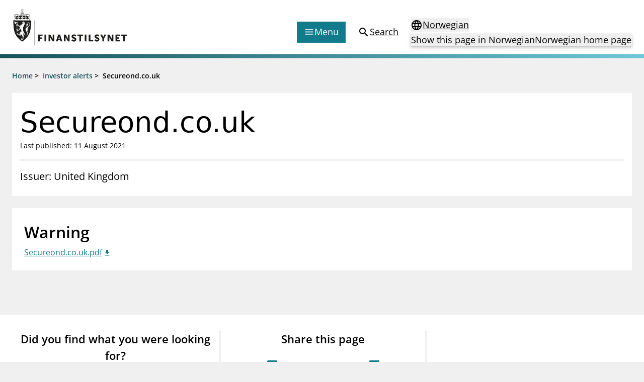

--- FILE ---
content_type: text/html; charset=utf-8
request_url: https://www.finanstilsynet.no/en/investor-alerts/2021/secureond.co.uk
body_size: 6334
content:

<!DOCTYPE html>
<html lang="en">

<head>
	<meta charset="utf-8" />
	<meta name="viewport" content="width=device-width, initial-scale=1.0" />
	<meta name='pageid' content='40788'>

	<link rel="apple-touch-icon-precomposed" sizes="57x57" href="/Content/Favicons/apple-touch-icon-57x57.png" />
	<link rel="apple-touch-icon-precomposed" sizes="114x114" href="/Content/Favicons/apple-touch-icon-114x114.png" />
	<link rel="apple-touch-icon-precomposed" sizes="72x72" href="/Content/Favicons/apple-touch-icon-72x72.png" />
	<link rel="apple-touch-icon-precomposed" sizes="144x144" href="/Content/Favicons/apple-touch-icon-144x144.png" />
	<link rel="apple-touch-icon-precomposed" sizes="60x60" href="/Content/Favicons/apple-touch-icon-60x60.png" />
	<link rel="apple-touch-icon-precomposed" sizes="120x120" href="/Content/Favicons/apple-touch-icon-120x120.png" />
	<link rel="apple-touch-icon-precomposed" sizes="76x76" href="/Content/Favicons/apple-touch-icon-76x76.png" />
	<link rel="apple-touch-icon-precomposed" sizes="152x152" href="/Content/Favicons/apple-touch-icon-152x152.png" />
	<link rel="icon" type="image/png" href="/Content/Favicons/favicon-196x196.png" sizes="196x196" />
	<link rel="icon" type="image/png" href="/Content/Favicons/favicon-96x96.png" sizes="96x96" />
	<link rel="icon" type="image/png" href="/Content/Favicons/favicon-32x32.png" sizes="32x32" />
	<link rel="icon" type="image/png" href="/Content/Favicons/favicon-16x16.png" sizes="16x16" />
	<link rel="icon" type="image/png" href="/Content/Favicons/favicon-128.png" sizes="128x128" />

	<meta name="msapplication-TileColor" content="#FFFFFF" />
	<meta name="msapplication-TileImage" content="~/Content/Favicons/mstile-144x144.png" />
	<meta name="msapplication-square70x70logo" content="~/Content/Favicons/mstile-70x70.png" />
	<meta name="msapplication-square150x150logo" content="~/Content/Favicons/mstile-150x150.png" />
	<meta name="msapplication-wide310x150logo" content="~/Content/Favicons/mstile-310x150.png" />
	<meta name="msapplication-square310x310logo" content="~/Content/Favicons/mstile-310x310.png" />
	<meta name="robots" content="index, follow" />
	<meta name="google-site-verification" content="JsSYX6TEJ_iOeoHYuPlX9KLS08_DgzwACslujHiB2lY" />

	
    
<meta name="description" content="" />
<meta property="og:locale" content="en" />
<meta property="og:type" content="article" />
<meta property="og:title" content="Secureond.co.uk" />
<meta property="og:description" content="" />
<meta property="og:url" content="https://www.finanstilsynet.no/en/investor-alerts/2021/secureond.co.uk" />
<meta property="og:site_name" content="Finanstilsynet" />
<meta property="og:image" content="https://www.finanstilsynet.no/Content/Images/Finanstilsynet_fasade_navneskilt.jpg" />
<meta property="og:image:alt" content="Finanstilsynets fasade med navneskilt" />
<meta property="article:published_time" content="2021-08-11T12:05:25" />
<meta property="article:modified_time" content="2021-08-11T12:05:25" />

	<title>Secureond.co.uk - Finanstilsynet.no</title>

	

	<script nonce="10c710fd-334d-4a6d-9442-c1d2eabd7a43">
!function(T,l,y){var S=T.location,k="script",D="instrumentationKey",C="ingestionendpoint",I="disableExceptionTracking",E="ai.device.",b="toLowerCase",w="crossOrigin",N="POST",e="appInsightsSDK",t=y.name||"appInsights";(y.name||T[e])&&(T[e]=t);var n=T[t]||function(d){var g=!1,f=!1,m={initialize:!0,queue:[],sv:"5",version:2,config:d};function v(e,t){var n={},a="Browser";return n[E+"id"]=a[b](),n[E+"type"]=a,n["ai.operation.name"]=S&&S.pathname||"_unknown_",n["ai.internal.sdkVersion"]="javascript:snippet_"+(m.sv||m.version),{time:function(){var e=new Date;function t(e){var t=""+e;return 1===t.length&&(t="0"+t),t}return e.getUTCFullYear()+"-"+t(1+e.getUTCMonth())+"-"+t(e.getUTCDate())+"T"+t(e.getUTCHours())+":"+t(e.getUTCMinutes())+":"+t(e.getUTCSeconds())+"."+((e.getUTCMilliseconds()/1e3).toFixed(3)+"").slice(2,5)+"Z"}(),iKey:e,name:"Microsoft.ApplicationInsights."+e.replace(/-/g,"")+"."+t,sampleRate:100,tags:n,data:{baseData:{ver:2}}}}var h=d.url||y.src;if(h){function a(e){var t,n,a,i,r,o,s,c,u,p,l;g=!0,m.queue=[],f||(f=!0,t=h,s=function(){var e={},t=d.connectionString;if(t)for(var n=t.split(";"),a=0;a<n.length;a++){var i=n[a].split("=");2===i.length&&(e[i[0][b]()]=i[1])}if(!e[C]){var r=e.endpointsuffix,o=r?e.location:null;e[C]="https://"+(o?o+".":"")+"dc."+(r||"services.visualstudio.com")}return e}(),c=s[D]||d[D]||"",u=s[C],p=u?u+"/v2/track":d.endpointUrl,(l=[]).push((n="SDK LOAD Failure: Failed to load Application Insights SDK script (See stack for details)",a=t,i=p,(o=(r=v(c,"Exception")).data).baseType="ExceptionData",o.baseData.exceptions=[{typeName:"SDKLoadFailed",message:n.replace(/\./g,"-"),hasFullStack:!1,stack:n+"\nSnippet failed to load ["+a+"] -- Telemetry is disabled\nHelp Link: https://go.microsoft.com/fwlink/?linkid=2128109\nHost: "+(S&&S.pathname||"_unknown_")+"\nEndpoint: "+i,parsedStack:[]}],r)),l.push(function(e,t,n,a){var i=v(c,"Message"),r=i.data;r.baseType="MessageData";var o=r.baseData;return o.message='AI (Internal): 99 message:"'+("SDK LOAD Failure: Failed to load Application Insights SDK script (See stack for details) ("+n+")").replace(/\"/g,"")+'"',o.properties={endpoint:a},i}(0,0,t,p)),function(e,t){if(JSON){var n=T.fetch;if(n&&!y.useXhr)n(t,{method:N,body:JSON.stringify(e),mode:"cors"});else if(XMLHttpRequest){var a=new XMLHttpRequest;a.open(N,t),a.setRequestHeader("Content-type","application/json"),a.send(JSON.stringify(e))}}}(l,p))}function i(e,t){f||setTimeout(function(){!t&&m.core||a()},500)}var e=function(){var n=l.createElement(k);n.src=h;var e=y[w];return!e&&""!==e||"undefined"==n[w]||(n[w]=e),n.onload=i,n.onerror=a,n.onreadystatechange=function(e,t){"loaded"!==n.readyState&&"complete"!==n.readyState||i(0,t)},n}();y.ld<0?l.getElementsByTagName("head")[0].appendChild(e):setTimeout(function(){l.getElementsByTagName(k)[0].parentNode.appendChild(e)},y.ld||0)}try{m.cookie=l.cookie}catch(p){}function t(e){for(;e.length;)!function(t){m[t]=function(){var e=arguments;g||m.queue.push(function(){m[t].apply(m,e)})}}(e.pop())}var n="track",r="TrackPage",o="TrackEvent";t([n+"Event",n+"PageView",n+"Exception",n+"Trace",n+"DependencyData",n+"Metric",n+"PageViewPerformance","start"+r,"stop"+r,"start"+o,"stop"+o,"addTelemetryInitializer","setAuthenticatedUserContext","clearAuthenticatedUserContext","flush"]),m.SeverityLevel={Verbose:0,Information:1,Warning:2,Error:3,Critical:4};var s=(d.extensionConfig||{}).ApplicationInsightsAnalytics||{};if(!0!==d[I]&&!0!==s[I]){var c="onerror";t(["_"+c]);var u=T[c];T[c]=function(e,t,n,a,i){var r=u&&u(e,t,n,a,i);return!0!==r&&m["_"+c]({message:e,url:t,lineNumber:n,columnNumber:a,error:i}),r},d.autoExceptionInstrumented=!0}return m}(y.cfg);function a(){y.onInit&&y.onInit(n)}(T[t]=n).queue&&0===n.queue.length?(n.queue.push(a),n.trackPageView({})):a()}(window,document,{src: "https://js.monitor.azure.com/scripts/b/ai.2.gbl.min.js", crossOrigin: "anonymous", cfg: {instrumentationKey: '9673c9d4-52e1-4265-8b31-84c91223caf7', disableCookiesUsage: true }});
</script>

	

		<!-- Silktide -->
		<script nonce="10c710fd-334d-4a6d-9442-c1d2eabd7a43" defer src="https://analytics.silktide.com/aee2615c4b829b32d904e4ccf6aa85ae.js"></script>
		<script nonce="10c710fd-334d-4a6d-9442-c1d2eabd7a43">(function (s, i, l, k, y) { s[i] = s[i] || y; s[l] = s[l] || []; s[k] = function (e, p) { p = p || {}; p.event = e; s[l].push(p); }; s[k]('page_load'); })(window, 'stConfig', 'stEvents', 'silktide', {});</script>
		<!-- End silktide -->
		<!-- Matomo -->
		<script nonce="10c710fd-334d-4a6d-9442-c1d2eabd7a43">
			var _paq = window._paq = window._paq || [];
			/* tracker methods like "setCustomDimension" should be called before "trackPageView" */
			_paq.push(['disableCookies']);
			_paq.push(['trackPageView']);
			_paq.push(['enableLinkTracking']);
			(function () {
				var u = "https://finanstilsynet.matomo.cloud/";
				_paq.push(['setTrackerUrl', u + 'matomo.php']);
				_paq.push(['setSiteId', 1]);
				var d = document, g = d.createElement('script'), s = d.getElementsByTagName('script')[0];
				g.async = true; g.src = '//cdn.matomo.cloud/finanstilsynet.matomo.cloud/matomo.js'; s.parentNode.insertBefore(g, s);
			})();
		</script>
		<!-- End Matomo Code -->

	<script nonce="10c710fd-334d-4a6d-9442-c1d2eabd7a43" id="CookieConsent" src="https://policy.app.cookieinformation.com/uc.js" data-culture="EN" data-gcm-version="2.0" type="text/javascript"></script>

	<link href="/assets/js/main.BJ1NmVmR.js" nonce="10c710fd-334d-4a6d-9442-c1d2eabd7a43" rel="preload" as="script" crossOrigin="anonymous" />

	<link href="/assets/css/main.POe-M-KN.css" nonce="10c710fd-334d-4a6d-9442-c1d2eabd7a43" rel="preload" as="style" crossOrigin="anonymous"/>

	<link href="/assets/css/main.POe-M-KN.css" rel="stylesheet" crossOrigin="anonymous" />

	<script type="module" src="/assets/js/main.BJ1NmVmR.js" nonce="10c710fd-334d-4a6d-9442-c1d2eabd7a43" crossOrigin="anonymous" ></script>

</head>

<!-- InternationalInvestorWarningPage -->
<body id="settings">
	<nav aria-label="Hurtiglenker">
		<a href="#main-content"
		   tabindex="1"
		   data-zenscroll="disable"
		   title="Jump to main content"
		   aria-label="Jump to main content" class="text-lg text-center underline sr-only focus:block focus:not-sr-only focus:p-3 bg-bluegreen-600 text-white-400 hover:no-underline noZensmooth">
			Jump to main content
		</a>
		<a href="/sok/" title="Go to search page" aria-label="Go to search page" class="text-lg text-center underline sr-only focus:block focus:not-sr-only focus:p-3 bg-bluegreen-600 text-white-400 hover:no-underline">
			Go to search page
		</a>
	</nav>

	<div id="react_0HNIKV1V2DV5E"></div>

	<div class="body-footer-container">
		
    

<div class="h-2 mb-6 bg-gradient-to-r from-bluegreen-600 to-bluegreen-300 print:hidden"></div>

<div class="common-breadcrumb-container print:hidden" id="js-breadcrumb" role="navigation"
    aria-label="Breadcrumbs">
    <div class="header-container">
        <div class="common-row">
            <div class="common-breadcrumb-content text-sm font-semibold">
                        <div>
                            <span class="common-breadcrumb-item border-under"><a href="/en/">Home</a></span> &gt;
                        </div>
                        <div>
                            <span class="common-breadcrumb-item border-under"><a href="/en/investor-alerts/">Investor alerts</a></span> &gt;
                        </div>
                            <span class="common-breadcrumb-item">Secureond.co.uk</span>
            </div>
        </div>
    </div>
</div>


		<div id="root"></div>

		



<main class="container mb-6" id="main-content">
    <article class="-mx-6 lg:mx-0">
        <section class="flex flex-col gap-2 px-4 py-6 mb-6 bg-white-400">
            <h1 class="font-sans text-2xl leading-tight lg:text-3xl text-normal">
                Secureond.co.uk
            </h1>

            <p class="text-sm">
		<span>Last published: 11 August 2021</span>
</p>

            <div class="block h-1 my-4 bg-black-100"></div>

            <div class="w-full lg:w-8/12 text-md lg:text-lg">

                Issuer: United Kingdom
            </div>
        </section>

        <div class="flex flex-col lg:flex-row lg:space-x-6 noaside icon--file">

            <div class="w-full">
                    <section class="mb-6 bg-white-400 p-normal p-nochild">

                        <h2 class="mb-1 text-2xl font-semibold">Warning</h2>

                        


<a class="edit-attachments icon icon--file__download text-bluegreen-500 underline decoration-solid decoration-1 underline-offset-2 hover:no-underline" href="/contentassets/7db591bb0a2641ce8d4555ef37fa0485/secureond.co.uk.pdf" rel="noopener noreferrer" target="_blank">Secureond.co.uk.pdf</a>

                    </section>


                



            </div>
        </div>


    </article>

</main>





	</div>

	<nav class="container flex justify-end mt-6 lg:hidden print:hidden">
		<a href="#top" aria-label="To the top of the page"
		   class="items-center flex-inline">
			<span>
				To the top of the page
			</span>
			<span class="material-icons" aria-hidden="true">expand_less</span>
		</a>
	</nav>

	
    <div id="react_0HNIKV1V2DV5F"></div>


	
<div id="react_0HNIKV1V2DV5G"></div>

	<div class="w-full fixed bottom-0 right-0 p-4 px-6 print:hidden" style="transform: translate3d(0,0,0);">
		<div class="px-6">
			<div class="w-full hidden lg:block" id="totopnavigation">
				<a href="#top"
				   class="p-3 right-0 btn btn--secondary"
				   title="To the top of the page">
					<span>
						To the top of the page
					</span>
					<span class="material-icons" aria-hidden="true">expand_less</span>
				</a>
			</div>

		</div>
	</div>

	<script defer="defer" nonce="10c710fd-334d-4a6d-9442-c1d2eabd7a43" src="/Util/Find/epi-util/find.js"></script>
<script nonce="10c710fd-334d-4a6d-9442-c1d2eabd7a43">
document.addEventListener('DOMContentLoaded',function(){if(typeof FindApi === 'function'){var api = new FindApi();api.setApplicationUrl('/');api.setServiceApiBaseUrl('/find_v2/');api.processEventFromCurrentUri();api.bindWindowEvents();api.bindAClickEvent();api.sendBufferedEvents();}})
</script>

	<script nonce="10c710fd-334d-4a6d-9442-c1d2eabd7a43" type="module">console.warn("[.NET]", "Warning: `fetch` is not available. Please supply a custom `fetchFn` property to use `fetchBaseQuery` on SSR environments.", "\nCall stack: Error\n    at MockConsole._handleCall (React.Core.Resources.shims.js:28:31)\n    at fetchBaseQuery (main.BJ1NmVmR.js:32:6137)\n    at main.BJ1NmVmR.js:32:51992");ReactDOMClient.createRoot(document.getElementById("react_0HNIKV1V2DV5E")).render(React.createElement(Header, {"menuColumns":[{"header":"Supervisory activity","links":[{"linkText":"Licensing","href":"/en/licensing/"},{"linkText":"Supervision","href":"/en/supervision/"},{"linkText":"Reporting","href":"/en/reporting/"},{"linkText":"Laws and regulations","href":"/en/laws-and-regulations/"},{"linkText":"Pillar 2 requirements for individual banks","href":"/en/topics/kapitaldekning/finanstilsynets-decisions-on-pillar-2-requirements-for-individual-banks/"},{"linkText":"Investor alerts","href":"/en/investor-alerts/"}]},{"header":"News and reports","links":[{"linkText":"News","href":"/en/news-archive/?l=en\u0026t=62"},{"linkText":"Circulars","href":"/en/news-archive/?l=en\u0026t=59"},{"linkText":"Presentations","href":"/en/news-archive/?l=en\u0026t=63"},{"linkText":"Letters","href":"/en/news-archive/?l=en\u0026t=61"},{"linkText":"Inspection reports","href":"/en/news-archive/?l=en\u0026t=104"},{"linkText":"Publications","href":"/en/publications/"}]},{"header":"Special topics","links":[{"linkText":"Financial Infrastructure Crisis Preparedness Committee (BFI)","href":"/en/topics/financial-infrastructure-crisis-preparedness-committee-bfi/"},{"linkText":"Finanstilsynet and EEA legislation","href":"/en/topics/finanstilsynet-and-eea-legislation/"},{"linkText":"Market abuse regulation (MAR) in Norway","href":"/en/topics/market-abuse-regulation-mar-in-norway/"},{"linkText":"Money laundering and financing of terrorism","href":"/en/topics/money-laundering-and-financing-of-terrorism/"},{"linkText":"Prospectuses","href":"/en/topics/prospectuses/"},{"linkText":"Supervisory disclosure","href":"/en/topics/supervisory-disclosure/"},{"linkText":"Takeover bids","href":"/en/topics/takeover-bids/"},{"linkText":"The Norwegian Non-life Insurance Guarantee Scheme","href":"/en/topics/the-norwegian-non-life-insurance-guarantee-scheme/"}]},{"header":"Registries","links":[{"linkText":"Finanstilsynet\u0027s registry","href":"/en/finanstilsynets-registry/"},{"linkText":"Approved prospectuses passported to Norway","href":"/en/approved-prospectuses/"},{"linkText":"Short Sale Register","href":"https://ssr.finanstilsynet.no/"},{"linkText":"Third country auditors and audit entities","href":"/en/finanstilsynets-registry/user-defined-report/?group=6\u0026licenceTypes=REVTHIRD\u0026passporting=Outbound"}]}],"menuLinkEntries":[{"iconType":1,"linkText":"Forbrukerinformasjon","href":"/en/consumer-protection/"},{"iconType":2,"linkText":"Om Finanstilsynet","href":"/en/about-us/"},{"iconType":3,"linkText":"Kontakt oss","href":"/en/contact/"},{"iconType":4,"linkText":"Jobb hos oss","href":"/jobb-hos-oss/"},{"iconType":5,"linkText":"Abonner på nyhetsvarsel","href":"/en/newsletter/subscribe/"}],"language":"en","startPageUrl":"/en/","searchPageUrl":"/en/search/","languageSelectorProps":{"isStartPage":false,"pageInOtherLanguage":"/markedsadvarsler/2021/secureond.co.uk","startPageInOtherLanguage":"/","queryStringId":[],"language":"en"}}));
ReactDOMClient.createRoot(document.getElementById("react_0HNIKV1V2DV5F")).render(React.createElement(Feedback, {"headersShareButtonText":"Share this page","subscribePageLink":{"linkText":"Sign up for news updates","href":"/en/newsletter/subscribe/"},"facebookShareLink":{"linkText":"Share this page - Facebook","href":"https://www.facebook.com/sharer/sharer.php?u=https://www.finanstilsynet.no/en/investor-alerts/2021/secureond.co.uk"},"linkedInShareLink":{"linkText":"Share this page - LinkedIn","href":"https://www.linkedin.com/shareArticle?mini=true\u0026url=https://www.finanstilsynet.no/en/investor-alerts/2021/secureond.co.uk\u0026title=Secureond.co.uk"},"language":"en"}));
ReactDOMClient.createRoot(document.getElementById("react_0HNIKV1V2DV5G")).render(React.createElement(Footer, {"linksLeftColumnHeader":null,"linksLeftColumn":[{"linkText":"About Finanstilsynet","href":"/en/about-us/"},{"linkText":"Media enquiries","href":"/en/media/"},{"linkText":"Contact","href":"/en/contact/"}],"linksRightColumnHeader":null,"linksRightColumn":[{"linkText":"Information about eCommunication","href":"/en/about-us/information-about-ecommunication/"},{"linkText":"Privacy policy and cookies","href":"/en/about-us/privacy-policy-and-cookies/"},{"linkText":"RSS","href":"/en/rss/"},{"linkText":"Notifications to Finanstilsynet","href":"/en/about-us/notifications-to-finanstilsynet/"}],"contactHeader":null,"contactInfo":{"fragments":[{"componentName":"HtmlString","data":"\u003cp\u003eVisitor address:\u003cbr /\u003eRevierstredet 3, 0151 Oslo\u003c/p\u003e\n\u003cp\u003ePostal address:\u003cbr /\u003eP.O. Box\u0026nbsp;1187\u0026nbsp;Sentrum \u003cbr /\u003eNO-0107 Oslo\u003cbr /\u003eNorway\u003c/p\u003e\n\u003cp\u003ePhone: +47 22 93 98 00\u0026nbsp;\u003cbr /\u003eE-mail:\u0026nbsp;\u003ca title=\u0022Email\u0022 href=\u0022mailto:post@finanstilsynet.no\u0022\u003epost@finanstilsynet.no\u003c/a\u003e\u003c/p\u003e\n\u003cp\u003eOrganisation number:\u003cbr /\u003e840 747 972\u003c/p\u003e"}]}}));
</script>

		<script nonce="10c710fd-334d-4a6d-9442-c1d2eabd7a43">
			_paq.push(['enableLinkTracking']);
		</script>
</body>
</html>

--- FILE ---
content_type: image/svg+xml
request_url: https://www.finanstilsynet.no/assets/img/ftlogo.fxxJea7q.svg
body_size: 1623
content:
<?xml version="1.0" standalone="yes"?>
<svg version="1.1" id="Layer_1" xmlns="http://www.w3.org/2000/svg" xmlns:xlink="http://www.w3.org/1999/xlink" x="0px" y="0px" viewBox="0 0 220 111" xml:space="preserve">
    <g>
        <path fill="#FFFFFF" d="M14.9,56.4h9.4v3.2h-5.7v3.2h4.7V66h-4.7v5.7h-3.8V56.4H14.9z" />
        <path fill="#FFFFFF" d="M28.8,56.4h3.8v15.4h-3.8V56.4z" />
        <path fill="#FFFFFF" d="M37.9,56.4h3.8l4.3,7.2c0.6,1,1.3,2.6,1.3,2.6l0,0c0,0-0.2-1.7-0.2-2.6v-7.2H51v15.4h-3.8l-4.3-7.2
                c-0.6-1-1.3-2.6-1.3-2.6l0,0c0,0,0.2,1.7,0.2,2.6v7.2H38V56.4H37.9z" />
        <path fill="#FFFFFF" d="M63.9,68.5h-4.8l-0.9,3.2h-3.9l5.2-15.4h4l5.2,15.4h-3.9L63.9,68.5z M61.5,59.9c0,0-0.3,1.7-0.6,2.7l-0.9,3h3
                l-0.9-3C61.9,61.5,61.5,59.9,61.5,59.9L61.5,59.9z" />
        <path fill="#FFFFFF" d="M72.2,56.4H76l4.3,7.2c0.6,1,1.3,2.6,1.3,2.6l0,0c0,0-0.2-1.7-0.2-2.6v-7.2h3.8v15.4h-3.8l-4.3-7.2
                c-0.6-1-1.3-2.6-1.3-2.6l0,0c0,0,0.2,1.7,0.2,2.6v7.2h-3.8V56.4z" />
        <path fill="#FFFFFF" d="M90.9,66.8c0,0,1.7,1.6,3.7,1.6c0.8,0,1.6-0.3,1.6-1.2c0-1.8-6.9-1.8-6.9-6.5c0-2.8,2.4-4.7,5.5-4.7
                c3.3,0,5,1.7,5,1.7L98,60.8c0,0-1.6-1.4-3.4-1.4c-0.8,0-1.6,0.3-1.6,1.2c0,1.9,6.9,1.6,6.9,6.5c0,2.6-2,4.8-5.4,4.8
                c-3.6,0-5.6-2.2-5.6-2.2L90.9,66.8z" />
        <path fill="#FFFFFF" d="M106.9,59.6h-4.7v-3.2h13.1v3.2h-4.7v12.2h-3.8L106.9,59.6L106.9,59.6z" />
            <path fill="#FFFFFF" d="M118.8,56.4h3.8v15.4h-3.8V56.4z" />
            <path fill="#FFFFFF" d="M127.8,56.4h3.8v12.2h6.3v3.2h-10.1C127.8,71.8,127.8,56.4,127.8,56.4z" />
            <path fill="#FFFFFF" d="M142.4,66.8c0,0,1.7,1.6,3.7,1.6c0.8,0,1.6-0.3,1.6-1.2c0-1.8-6.9-1.8-6.9-6.5c0-2.8,2.4-4.7,5.5-4.7
                c3.3,0,5,1.7,5,1.7l-1.6,3.1c0,0-1.6-1.4-3.4-1.4c-0.8,0-1.6,0.3-1.6,1.2c0,1.9,6.9,1.6,6.9,6.5c0,2.6-2,4.8-5.4,4.8
                c-3.6,0-5.6-2.2-5.6-2.2L142.4,66.8z" />
            <path fill="#FFFFFF" d="M158.4,65.4l-5.1-9.1h4.3l1.7,3.7c0.5,1.1,0.9,2.2,0.9,2.2l0,0c0,0,0.4-1.2,0.9-2.2l1.7-3.7h4.3l-5.1,9.1v6.3
                h-3.8v-6.3H158.4z" />
            <path fill="#FFFFFF" d="M170,56.4h3.8l4.3,7.2c0.6,1,1.3,2.6,1.3,2.6l0,0c0,0-0.2-1.7-0.2-2.6v-7.2h3.8v15.4h-3.8l-4.3-7.2
                c-0.6-1-1.3-2.6-1.3-2.6l0,0c0,0,0.2,1.7,0.2,2.6v7.2H170V56.4z" />
            <path fill="#FFFFFF" d="M187.7,56.4h9.7v3.2h-5.9v2.8h4.7v3.2h-4.7v2.9h6.2v3.2h-10V56.4z" />
            <path fill="#FFFFFF" d="M205.1,59.6h-4.7v-3.2h13.1v3.2h-4.7v12.2H205L205.1,59.6L205.1,59.6z" />
            <g>
                <polygon fill="#FFFFFF" points="6.4,0.2 7.5,0.2 7.5,108.7 6.4,109.8 		" />
            </g>
            <g>
            <path fill="#FFFFFF" d="M17.9,80.8h-3.1V80h7v0.8h-3.1v7.8h-0.8V80.8z" />
            <path fill="#FFFFFF" d="M23.4,80.1h0.8V84h5v-3.9H30v8.6h-0.8v-3.9h-5v3.9h-0.8C23.4,88.7,23.4,80.1,23.4,80.1z" />
            <path fill="#FFFFFF" d="M32.6,80.1h4.8v0.8h-4V84h3.2v0.8h-3.2V88h4.2v0.8h-5V80.1z" />
            <path fill="#FFFFFF" d="M44,80.1h4.5v0.8h-3.7v3.2H48v0.8h-3.1v3.8H44V80.1z" />
            <path fill="#FFFFFF" d="M51,80.1h0.8v8.6H51V80.1z" />
            <path fill="#FFFFFF" d="M54.6,80.1h0.8l4.4,6.2c0.3,0.4,0.7,1.2,0.7,1.2l0,0c0,0-0.1-0.7-0.1-1.2v-6.2h0.8v8.6h-0.8L56,82.5
                c-0.3-0.4-0.7-1.2-0.7-1.2l0,0c0,0,0.1,0.7,0.1,1.2v6.2h-0.8V80.1z" />
            <path fill="#FFFFFF" d="M68.3,85.9h-3.4l-1,2.7H63l3.1-8.6H67l3.1,8.6h-0.9L68.3,85.9z M66.6,81c0,0-0.2,0.7-0.3,1.1l-1.1,3.1H68
                l-1.1-3.1C66.8,81.7,66.6,81,66.6,81L66.6,81z" />
            <path fill="#FFFFFF" d="M72,80.1h0.8l4.4,6.2c0.3,0.4,0.7,1.2,0.7,1.2l0,0c0,0-0.1-0.7-0.1-1.2v-6.2h0.8v8.6h-0.8l-4.4-6.2
                c-0.3-0.4-0.7-1.2-0.7-1.2l0,0c0,0,0.1,0.7,0.1,1.2v6.2H72V80.1z" />
            <path fill="#FFFFFF" d="M85,79.9c2,0,3.1,1.1,3.1,1.1l-0.5,0.6c0,0-1-1-2.6-1c-2,0-3.4,1.6-3.4,3.6s1.4,3.7,3.5,3.7
                c1.7,0,2.8-1.1,2.8-1.1l0.5,0.6c0,0-1.2,1.3-3.3,1.3c-2.5,0-4.3-2-4.3-4.5C80.7,81.8,82.6,79.9,85,79.9z" />
            <path fill="#FFFFFF" d="M90.7,80.1h0.8v8.6h-0.8V80.1z" />
            <path fill="#FFFFFF" d="M98.9,85.9h-3.4l-1,2.7h-0.9l3.1-8.6h0.9l3.1,8.6h-0.9L98.9,85.9z M97.2,81c0,0-0.2,0.7-0.3,1.1l-1.1,3.1h2.9
                l-1.1-3.1C97.4,81.7,97.2,81,97.2,81L97.2,81z" />
            <path fill="#FFFFFF" d="M102.5,80.1h0.8v7.8h4v0.8h-4.8V80.1z" />
            <path fill="#FFFFFF" d="M113.7,87c0,0,0.9,0.9,2.2,0.9c0.9,0,1.7-0.6,1.7-1.5c0-2.2-4.3-1.6-4.3-4.3c0-1.2,1.1-2.3,2.7-2.3
                c1.5,0,2.3,0.8,2.3,0.8l-0.4,0.7c0,0-0.8-0.7-1.9-0.7s-1.8,0.7-1.8,1.5c0,2,4.3,1.4,4.3,4.3c0,1.3-1,2.3-2.6,2.3
                c-1.8,0-2.7-1.1-2.7-1.1L113.7,87z" />
            <path fill="#FFFFFF" d="M120.5,80.1h0.9v5.6c0,1.5,1,2.4,2.4,2.4c1.5,0,2.4-0.9,2.4-2.4v-5.5h0.8v5.6c0,1.9-1.3,3.1-3.3,3.1
                c-1.9,0-3.3-1.2-3.3-3.1L120.5,80.1L120.5,80.1z" />
            <path fill="#FFFFFF" d="M129.3,80.1h3c1.5,0,2.6,1,2.6,2.6s-1.1,2.6-2.6,2.6h-2.1v3.4h-0.8L129.3,80.1L129.3,80.1z M132.1,84.5
                c1.1,0,1.9-0.7,1.9-1.9c0-1.2-0.7-1.8-1.9-1.8h-2v3.7C130.1,84.5,132.1,84.5,132.1,84.5z" />
            <path fill="#FFFFFF" d="M136.6,80.1h4.8v0.8h-4V84h3.2v0.8h-3.2V88h4.2v0.8h-5V80.1z" />
            <path fill="#FFFFFF" d="M143.6,79.9h2.5c0.9,0,1.3,0.1,1.6,0.2c0.8,0.4,1.3,1.2,1.3,2.2c0,1.2-0.7,2-1.6,2.3l0,0c0,0,0.1,0.1,0.2,0.3
                l1.9,3.4h-1l-1.9-3.6h-2.2v3.6h-0.8V79.9z M146.4,84.1c1,0,1.7-0.7,1.7-1.7c0-0.7-0.3-1.2-0.8-1.5c-0.3-0.1-0.6-0.2-1.2-0.2h-1.7
                v3.4C144.4,84.1,146.4,84.1,146.4,84.1z" />
            <path fill="#FFFFFF" d="M150.1,80.1h0.9l2.4,6.5c0.2,0.4,0.3,1.1,0.3,1.1l0,0c0,0,0.2-0.7,0.3-1.1l2.4-6.5h0.9l-3.2,8.6h-0.9
                L150.1,80.1z" />
            <path fill="#FFFFFF" d="M159,80.1h0.8v8.6H159V80.1z" />
            <path fill="#FFFFFF" d="M162.4,87c0,0,0.9,0.9,2.2,0.9c0.9,0,1.7-0.6,1.7-1.5c0-2.2-4.3-1.6-4.3-4.3c0-1.2,1.1-2.3,2.7-2.3
                c1.5,0,2.3,0.8,2.3,0.8l-0.4,0.7c0,0-0.8-0.7-1.9-0.7c-1.1,0-1.8,0.7-1.8,1.5c0,2,4.3,1.4,4.3,4.3c0,1.3-1,2.3-2.6,2.3
                c-1.8,0-2.7-1.1-2.7-1.1L162.4,87z" />
            <path fill="#FFFFFF" d="M172.7,79.9c2.4,0,4.4,1.9,4.4,4.4s-1.9,4.5-4.4,4.5c-2.4,0-4.4-2-4.4-4.5C168.4,81.9,170.3,79.9,172.7,79.9z
                    M172.7,88c1.9,0,3.5-1.6,3.5-3.7c0-2-1.6-3.6-3.5-3.6s-3.5,1.5-3.5,3.6S170.8,88,172.7,88z" />
            <path fill="#FFFFFF" d="M178.9,80.1h2.5c0.9,0,1.3,0.1,1.6,0.2c0.8,0.4,1.3,1.2,1.3,2.2c0,1.2-0.7,2-1.6,2.3l0,0c0,0,0.1,0.1,0.2,0.3
                l1.9,3.4h-1l-1.9-3.6h-2.2v3.6h-0.8V80.1z M181.7,84.3c1,0,1.7-0.7,1.7-1.7c0-0.7-0.3-1.2-0.8-1.5c-0.3-0.1-0.6-0.2-1.2-0.2h-1.7
                v3.4C179.7,84.3,181.7,84.3,181.7,84.3z" />
            <path fill="#FFFFFF" d="M188.3,85l-2.9-4.9h1l1.8,3.1c0.3,0.4,0.5,1,0.5,1l0,0c0,0,0.3-0.6,0.5-1l1.8-3.1h0.9L189,85v3.7h-0.9V85
                H188.3z" />
            <path fill="#FFFFFF" d="M20.2,98.9h-3.4l-1,2.7h-0.9L18,93h0.9l3.1,8.6h-0.9L20.2,98.9z M18.4,93.9c0,0-0.2,0.7-0.3,1.1L17,98.1h2.9
                L18.8,95C18.6,94.6,18.5,93.9,18.4,93.9L18.4,93.9z" />
            <path fill="#FFFFFF" d="M23.5,93h0.9v5.6c0,1.5,1,2.4,2.4,2.4c1.5,0,2.4-0.9,2.4-2.4V93H30v5.6c0,1.9-1.3,3.1-3.3,3.1
                c-1.9,0-3.3-1.2-3.3-3.1L23.5,93L23.5,93z" />
            <path fill="#FFFFFF" d="M34.5,93.8h-3.1V93h7v0.8h-3.1v7.8h-0.8C34.5,101.6,34.5,93.8,34.5,93.8z" />
            <path fill="#FFFFFF" d="M40.1,93h0.8v3.9h5V93h0.8v8.6h-0.8v-3.9h-5v3.9h-0.8V93z" />
            <path fill="#FFFFFF" d="M52.9,92.9c2.4,0,4.4,1.9,4.4,4.4s-1.9,4.5-4.4,4.5c-2.4,0-4.4-2-4.4-4.5C48.6,94.8,50.5,92.9,52.9,92.9z
                    M52.9,101c1.9,0,3.5-1.6,3.5-3.7c0-2-1.6-3.6-3.5-3.6s-3.5,1.5-3.5,3.6C49.5,99.4,51,101,52.9,101z" />
            <path fill="#FFFFFF" d="M59.1,93h2.5c0.9,0,1.3,0.1,1.6,0.2c0.8,0.4,1.3,1.2,1.3,2.2c0,1.2-0.7,2-1.6,2.3l0,0c0,0,0.1,0.1,0.2,0.3
                l1.9,3.4h-1l-1.9-3.6h-2.2v3.6h-0.8V93z M61.9,97.2c1,0,1.7-0.7,1.7-1.7c0-0.7-0.3-1.2-0.8-1.5c-0.3-0.1-0.6-0.2-1.2-0.2h-1.7v3.4
                C59.9,97.2,61.9,97.2,61.9,97.2z" />
            <path fill="#FFFFFF" d="M67,93h0.8v8.6H67V93z" />
            <path fill="#FFFFFF" d="M72.6,93.8h-3.1V93h7v0.8h-3.1v7.8h-0.8V93.8z" />
            <path fill="#FFFFFF" d="M80.6,97.9L77.7,93h1l1.8,3.1c0.3,0.4,0.5,1,0.5,1l0,0c0,0,0.3-0.6,0.5-1l1.8-3.1h0.9l-2.9,4.9v3.7h-0.9v-3.7
                H80.6z" />
            <path fill="#FFFFFF" d="M93.3,92.9c2.4,0,4.4,1.9,4.4,4.4s-1.9,4.5-4.4,4.5s-4.4-2-4.4-4.5S90.8,92.9,93.3,92.9z M93.3,101
                c1.9,0,3.5-1.6,3.5-3.7c0-2-1.6-3.6-3.5-3.6s-3.5,1.5-3.5,3.6S91.3,101,93.3,101z" />
            <path fill="#FFFFFF" d="M99.6,93h4.5v0.8h-3.7V97h3.1v0.8h-3.1v3.8h-0.8V93z" />
            <path fill="#FFFFFF" d="M109,93h0.8l4.4,6.2c0.3,0.4,0.7,1.2,0.7,1.2l0,0c0,0-0.1-0.7-0.1-1.2V93h0.8v8.6h-0.8l-4.4-6.2
                c-0.3-0.4-0.7-1.2-0.7-1.2l0,0c0,0,0.1,0.7,0.1,1.2v6.2H109V93z" />
            <path fill="#FFFFFF" d="M122,92.9c2.4,0,4.4,1.9,4.4,4.4s-1.9,4.5-4.4,4.5c-2.4,0-4.4-2-4.4-4.5S119.6,92.9,122,92.9z M122,101
                c1.9,0,3.5-1.6,3.5-3.7c0-2-1.6-3.6-3.5-3.6s-3.5,1.5-3.5,3.6S120,101,122,101z" />
            <path fill="#FFFFFF" d="M128.5,93h2.5c0.9,0,1.3,0.1,1.6,0.2c0.8,0.4,1.3,1.2,1.3,2.2c0,1.2-0.7,2-1.6,2.3l0,0c0,0,0.1,0.1,0.2,0.3
                l1.9,3.4h-1l-1.9-3.6h-2.2v3.6h-0.8V93z M131.4,97.2c1,0,1.7-0.7,1.7-1.7c0-0.7-0.3-1.2-0.8-1.5c-0.3-0.1-0.6-0.2-1.2-0.2h-1.7
                v3.4C129.4,97.2,131.4,97.2,131.4,97.2z" />
            <path fill="#FFFFFF" d="M140.7,94.3c0,0-0.1,0.7-0.3,1.3l-1.6,6h-1l-2.2-8.6h0.9l1.7,6.6c0.1,0.4,0.2,0.9,0.2,0.9l0,0
                c0,0,0.1-0.5,0.2-0.9l1.8-6.6h0.8l1.8,6.6c0.1,0.4,0.2,0.9,0.2,0.9l0,0c0,0,0.1-0.5,0.2-0.9L145,93h0.9l-2.3,8.6h-1l-1.6-6
                C140.8,95,140.7,94.3,140.7,94.3L140.7,94.3z" />
            <path fill="#FFFFFF" d="M151.6,98.9h-3.4l-1,2.7h-0.9l3.1-8.6h0.9l3.1,8.6h-0.9L151.6,98.9z M149.9,93.9c0,0-0.2,0.7-0.3,1.1
                l-1.1,3.1h2.9l-1.1-3.1C150.1,94.6,149.9,93.9,149.9,93.9L149.9,93.9z" />
            <path fill="#FFFFFF" d="M156.3,97.9l-2.9-4.9h1l1.8,3.1c0.3,0.4,0.5,1,0.5,1h-0.1c0,0,0.4-0.6,0.6-1L159,93h0.9l-2.9,4.9v3.7h-0.9
                v-3.7H156.3z" />
        </g>
    </g>
</svg>